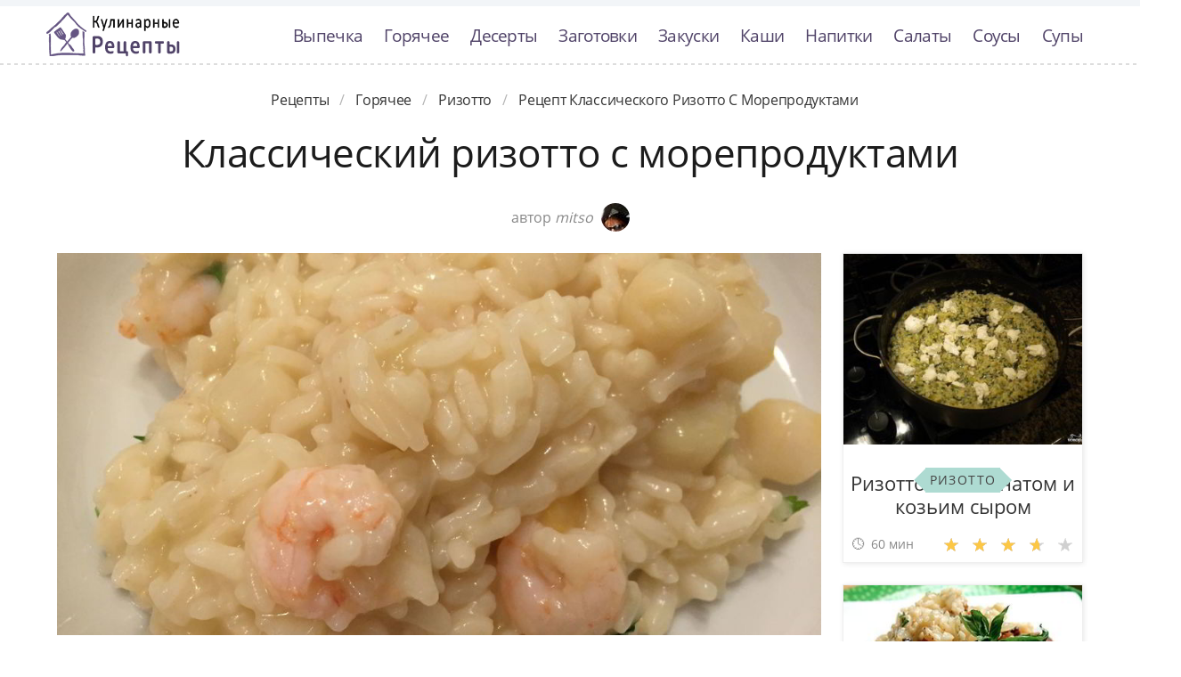

--- FILE ---
content_type: text/html; charset=UTF-8
request_url: https://recipemaster.ru/goryachee/rizotto/klassichesky-rizotto-s-moreproduktami
body_size: 7337
content:
<!DOCTYPE html><html lang="ru" class="has-navbar-fixed-top"><head> <meta charset="UTF-8"> <title>Рецепт-Бомба!!! Рецепт Классического Ризотто с Морепродуктами Такой Вкуснятины Вы не Ели НИКОГДА!</title> <meta name="description" content="Рецепт классического ризотто с морепродуктами. Такой вкуснятины никогда не пробовали! Ингредиенты на четыре порции: 3 ст.л. оливкового масла; 3 зубчика чеснока; 250 г гребешков, очистить, удалить мускул; 250 г королевских креветок; соль, перец по вкусу; 1 щепотка сухого чили; 100 мл белого сухого вина; 1/2 лимона, выжать сок; 1 пучок петрушки, мелко нарезать; 1 л рыбного бульона; 30 г сливочного масла; 1 ст.л. оливкового масла; 1 луковица шалот, мелко нарезать; 300 г риса для ризотто, например Арборио; 100 мл белого сухого вина; 1 ст.л. оливкового масла, для сервировки"> <meta http-equiv="X-UA-Compatible" content="IE=edge"> <meta name="viewport" content="width=device-width, initial-scale=1"> <link rel="icon" type="image/png" sizes="96x96" href="/favicon-96x96.png"> <link rel="apple-touch-icon" sizes="180x180" href="/apple-icon-180x180.png"> <link rel="icon" type="image/png" sizes="192x192" href="/android-icon-192x192.png"> <link rel="manifest" href="/manifest.json"> <meta name="msapplication-TileColor" content="#ffffff"> <meta name="msapplication-TileImage" content="/ms-icon-144x144.png"> <meta name="theme-color" content="#ffffff"> <meta property="og:title" content="Рецепт-Бомба!!! Рецепт Классического Ризотто с Морепродуктами Такой Вкуснятины Вы не Ели НИКОГДА!"> <meta property="og:type" content="website"> <meta property="og:site_name" content="recipemaster.ru"> <meta property="og:url" content="https://recipemaster.ru/goryachee/rizotto/klassichesky-rizotto-s-moreproduktami"> <meta property="og:description" content="Рецепт классического ризотто с морепродуктами. Такой вкуснятины никогда не пробовали! Ингредиенты на четыре порции: 3 ст.л. оливкового масла; 3 зубчика чеснока; 250 г гребешков, очистить, удалить мускул; 250 г королевских креветок; соль, перец по вкусу; 1 щепотка сухого чили; 100 мл белого сухого вина; 1/2 лимона, выжать сок; 1 пучок петрушки, мелко нарезать; 1 л рыбного бульона; 30 г сливочного масла; 1 ст.л. оливкового масла; 1 луковица шалот, мелко нарезать; 300 г риса для ризотто, например Арборио; 100 мл белого сухого вина; 1 ст.л. оливкового масла, для сервировки"> <meta property="og:image" content="https://recipemaster.ru/goryachee/rizotto/klassichesky-rizotto-s-moreproduktami/klassichesky-rizotto-s-moreproduktami-ready0-w1200h630.jpg"> <meta name="twitter:card" content="summary_large_image"> <meta name="twitter:url" content="https://recipemaster.ru/goryachee/rizotto/klassichesky-rizotto-s-moreproduktami"> <meta name="twitter:title" content="Рецепт-Бомба!!! Рецепт Классического Ризотто с Морепродуктами Такой Вкуснятины Вы не Ели НИКОГДА!"> <meta name="twitter:description" content="Рецепт классического ризотто с морепродуктами. Такой вкуснятины никогда не пробовали! Ингредиенты на четыре порции: 3 ст.л. оливкового масла; 3 зубчика чеснока; 250 г гребешков, очистить, удалить мускул; 250 г королевских креветок; соль, перец по вкусу; 1 щепотка сухого чили; 100 мл белого сухого вина; 1/2 лимона, выжать сок; 1 пучок петрушки, мелко нарезать; 1 л рыбного бульона; 30 г сливочного масла; 1 ст"> <meta name="twitter:image" content="https://recipemaster.ru/goryachee/rizotto/klassichesky-rizotto-s-moreproduktami/klassichesky-rizotto-s-moreproduktami-ready0-w1200h630.jpg"> <link rel="dns-prefetch" href="//fonts.googleapis.com"> <link rel="dns-prefetch" href="//fonts.gstatic.com"> <link rel="dns-prefetch" href="//counter.yadro.ru"> <link rel="dns-prefetch" href="//yastatic.net"> <link rel="stylesheet" type="text/css" href="/styles.css"> <link rel="canonical" href="https://recipemaster.ru/goryachee/rizotto/klassichesky-rizotto-s-moreproduktami"></head><body><nav class="navbar is-fixed-top bg-bottom" role="navigation" aria-label="main navigation"> <div class="container"> <div class="navbar-brand"> <a class="navbar-item logo-top" href="/" title="На Главную">Классные рецепты вкусняшек с фото</a> <a role="button" class="navbar-burger burger" aria-label="menu" aria-expanded="false" data-target="navbarBasicExample"> <span aria-hidden="true"></span> <span aria-hidden="true"></span> <span aria-hidden="true"></span> </a> </div> <div id="navbarBasicExample" class="navbar-menu"> <div class="navbar-end"> <a class="navbar-item" href="/vypechka" title="Перейти в Раздел «Выпечка»">Выпечка</a> <a class="navbar-item" href="/goryachee" title="Перейти в Раздел «Горячее»">Горячее</a> <a class="navbar-item" href="/deserty" title="Перейти в Раздел «Десерты»">Десерты</a> <a class="navbar-item" href="/zagotovki" title="Перейти в Раздел «Заготовки»">Заготовки</a> <a class="navbar-item" href="/zakuski" title="Перейти в Раздел «Закуски»">Закуски</a> <a class="navbar-item" href="/kashi" title="Перейти в Раздел «Каши»">Каши</a> <a class="navbar-item" href="/napitki" title="Перейти в Раздел «Напитки»">Напитки</a> <a class="navbar-item" href="/salaty" title="Перейти в Раздел «Салаты»">Салаты</a> <a class="navbar-item" href="/sousy" title="Перейти в Раздел «Соусы»">Соусы</a> <a class="navbar-item" href="/supy" title="Перейти в Раздел «Супы»">Супы</a> </div> </div> </div></nav><div class="header"></div><section class="section"> <div class="container"> <nav class="breadcrumb is-centered" aria-label="breadcrumbs"> <ul itemscope itemtype="http://schema.org/BreadcrumbList"> <li itemprop="itemListElement" itemscope itemtype="http://schema.org/ListItem"> <a href="/" title="Перейти на Главную" itemprop="item"> <span itemprop="name">Рецепты</span> </a> <meta itemprop="position" content="1"> </li> <li itemprop="itemListElement" itemscope itemtype="http://schema.org/ListItem"> <a href="/goryachee" itemprop="item" title="Горячее"> <span itemprop="name">Горячее</span> </a> <meta itemprop="position" content="2"> </li> <li itemprop="itemListElement" itemscope itemtype="http://schema.org/ListItem"> <a href="/goryachee/rizotto" itemprop="item" title="Ризотто"> <span itemprop="name">Ризотто</span> </a> <meta itemprop="position" content="3"> </li> <li class="is-active" itemprop="itemListElement" itemscope itemtype="http://schema.org/ListItem"> <a href="#" aria-current="page" itemprop="item"> <span itemprop="name">Рецепт классического ризотто с морепродуктами</span> </a> <meta itemprop="position" content="4"> </li> </ul> </nav> <h1 class="head-title ta-c mb-075"> Классический ризотто с морепродуктами </h1> <p class="by-user"> автор <i class="by-user-a"> mitso <img class="lozad is-rounded ava" src="/zero.png" data-src="/user/mitso/mitso-w32h32.jpg" alt="mitso"> </i> </p> <div class="columns is-multiline mt-1"> <div class="column"> <figure class="image is-2by1"> <img class="lozad" src="/zero.png" data-src="/goryachee/rizotto/klassichesky-rizotto-s-moreproduktami/klassichesky-rizotto-s-moreproduktami-ready0-w1002h501.jpg" alt="Рецепт классического ризотто с морепродуктами"> </figure> <p class="sub-img">На фото классического ризотто с морепродуктами</p> <div class="columns is-multiline mt-1"> <div class="column is-8"> <div class="decision"> <div class="columns is-multiline"> <ul class="column is-6"> <li> <span class="text-label">Время подготовки: </span> <span class="text-data"> 20 мин</span> </li> <li> <span class="text-label">Общее время: </span> <span class="text-data"> 45 мин</span> </li> <li> <span class="text-label">Рецепт на </span> <span class="text-data"> 4 порции</span> </li> </ul> <ol class="column is-6"> <li> <div class="rated-m my-inline" title="Рейтинг рецепта 3.75 из 5"> <label style="width:75%"></label> </div> </li> <li> <a class="comments" href="#comments"> 8 отзывов </a> </li> </ol> </div> </div> </div> <div class="column"> <div class="nutrition"> <p> <span class="text-label">Калорий: </span> <span class="text-data"> 425 ккал</span> </p> <p> <span class="text-label">Кухня: </span> <span class="text-data"> Авторская</span> </p> <p> <span class="text-label">Сложность: </span> <span class="text-data"> Простой рецепт</span> </p> </div> </div> </div> <div class="content"> <p> Классический рецепт итальянского ризотто с морепродуктами. Секрет вкусного ризотто - насыщенный рыбный бульон домашнего приготовления и самые свежие морепродукты. Рис готовят отдельно от морепродуктов, потому что морепродукты готовятся очень быстро, иначе они получаются "резиновыми". Креветки и гребешки можно заменить кальмарами и мидиями и другими ракушками. Вдохновлялась <a href="/goryachee/rizotto/rizotto-tomatnoe">рецептом ризотто томатном</a>, очань нравится готовить ризотто.</p> </div> <div id="TGHxTJx8eI0coHjMPpA2" data-type="0" class="blockOfO1b2l3" ></div> </div> <div class="column is-3"> <div id="FM2jMZ2QxcdIV12UqfcF" data-type="0" class="blockOfO1b2l3" ></div> <div class="columns is-multiline"> <div class="column is-full"> <a class="card" href="/goryachee/rizotto/rizotto-so-shpinatom-i-kozyim-syrom" title="ризотто со шпинатом и козьим сыром"> <figure class="image is-5by4"> <img class="lozad" src="/zero.png" alt="Ризотто со шпинатом и козьим сыром" data-src="/goryachee/rizotto/rizotto-so-shpinatom-i-kozyim-syrom/rizotto-so-shpinatom-i-kozyim-syrom-ready0-w316h253.jpg"> </figure> <p class="fs-125">Ризотто со шпинатом и козьим сыром</p> <p class="card-time">60 мин</p> <p class="card-rating"><label style="width:74%"></label></p> </a> <a class="cat-wrap t-5by4" href="/goryachee/rizotto" title="Рецепты ризотто"> <p class="cat-title">Ризотто</p> </a> </div> <div class="column is-full"> <a class="card" href="/goryachee/rizotto/rizotto-s-sosiskoi" title="ризотто с сосиской"> <figure class="image is-5by4"> <img class="lozad" src="/zero.png" alt="Ризотто с сосиской" data-src="/goryachee/rizotto/rizotto-s-sosiskoi/rizotto-s-sosiskoi-ready0-w316h253.jpg"> </figure> <p class="fs-125">Ризотто с сосиской</p> <p class="card-time">30 мин</p> <p class="card-rating"><label style="width:81%"></label></p> </a> <a class="cat-wrap t-5by4" href="/goryachee/rizotto" title="Рецепты ризотто"> <p class="cat-title">Ризотто</p> </a> </div> </div> </div> </div> <div class="columns is-multiline mt-1"> <div class="column is-9"> <div class="columns is-multiline bg-bottom"> <div class="column is-2"><div class="ya-share2 ta-c fixed-bottom-mobile" data-services="collections,vkontakte,facebook,odnoklassniki,moimir,twitter"></div></div> <div class="column"> <h2 class="head-subtitle">Ингредиенты:</h2> <div class="bg-subtitle w-7"> <ul class="ingredients"> <li>3 ст.л. оливкового масла</li> <li>3 зубчика чеснока</li> <li>250 г гребешков, очистить, удалить мускул</li> <li>250 г королевских креветок</li> <li>соль, перец по вкусу</li> <li>1 щепотка сухого чили</li> <li>100 мл белого сухого вина</li> <li>1/2 лимона, выжать сок</li> <li>1 пучок петрушки, мелко нарезать</li> <li>1 л рыбного бульона</li> <li>30 г сливочного масла</li> <li>1 ст.л. оливкового масла</li> <li>1 луковица шалот, мелко нарезать</li> <li>300 г риса для ризотто, например Арборио</li> <li>100 мл белого сухого вина</li> <li>1 ст.л. оливкового масла, для сервировки</li> </ul> </div><div id="D7GMGgj6xHAUldvvIKym" data-type="0" class="blockOfO1b2l3" ></div> <h2 class="head-subtitle mt-1">Как приготовить</h2> <div class="bg-subtitle bg-top content"> <ol class="steps"> <li> <p>Разогреть оливковое масло в сковороде на среднем огне. Добавить чеснок и готовить, помешивая, 2 минуты, не давая ему пригореть! Добавить гребешки, готовить 1 минуту, затем добавить креветки, посолить, поперчить, добавить чили и готовить несколько минут на уверенном огне.</p> </li> <li> <p>Влить вино, дать ему выпариться. Отскрести со дна все прилипшие частички. Снять с огня, добавить лимонный сок, посыпать половиной петрушки. Вынуть и выбросить чеснок, снять с огня и прикрыть, чтобы морепродукты оставались теплыми.</p> </li> <li> <p>Довести бульон до медленного кипения на среднем огне.</p> </li> <li> <p>Растопить масло в сковороде, добавить оливковое масло и нарезанный лук шалот. Готовить несколько минут на медленном огне до размягчения лука (не подрумянивать).</p> </li> <li> <p>Всыпать рис, прибавить огонь, готовить 3 минуты, помешивая, пока рис не впитает все масло. Следите, чтобы лук не подгорел.</p> </li> <li> <p>Когда рис станет ароматным, влить вино, перемешать. Когда алкоголь выпарится (не будет чувствоваться запаха алкоголя), добавить 1 половник бульона, перемешать и готовить до полного впитывания жидкости. Затем влить следующий половник бульона. Повторить, пока не уйдет весь бульон и рис не станет нежным. Рис для ризотто обычно готовится 15-18 минут. Попробуйте на готовность, рис должен быть мягким, но упругим.</p> </li> <li> <p>За три минуты до окончания варки риса, добавить морепродукты с соками со сковороды. Перемешать и готовить вместе, подливая бульон по мере надобности.</p> </li> <li> <p>Снять с огня, добавить оливковое масло и остатки петрушки. Перемешать, дать постоять несколько минут, и подавать.</p> </li> </ol> <div class="note"> <ul> <li><p>Готовьте в удовольствие! Буду пробовать приготовить <a href="/goryachee/rizotto/rizotto-primavera">ризотто примавера</a>. Кто со мной ? Всегда было интересно приготовить что-то новое и оригинальное.</p></li> </ul> </div> </div> </div> <div class="column is-2-desktop is-hidden-touch"></div> </div> <div class="columns mt-1"> <div class="column is-2"></div> <div class="column" id="comments"> <h2 class="head-subtitle">Комментарии к рецепту</h2> <div class="columns mt-1 is-mobile"> <div class="column"> <div class="head-title">3.8 / 5</div> </div> <div class="column is-3-desktop is-half-touch ta-r"> <div class="rated-m"> <label style="width:75%"></label> </div> <div>Рейтинг рецепта</div> </div> </div> <div class="columns comment is-mobile"> <div class="column is-1"> <div class="image is-32x32"> <img class="lozad is-rounded" src="/zero.png" data-src="/wungu/wungu-w32h32.jpg" alt="wungu"> </div> </div> <div class="column"> <div class="author-name"> wungu </div> <p>Mitso, Вы просто чудо! <br> Не перестаю удивляться Вашим простым и потрясающе вкусным рецептам!</p> </div> </div> <div class="columns comment is-mobile"> <div class="column is-1"> <div class="image is-32x32"> <img class="lozad is-rounded" src="/zero.png" data-src="/toma/toma-w32h32.jpg" alt="toma"> </div> </div> <div class="column"> <div class="author-name"> toma </div> <p>Рецепт довольно простой и известный, но если кто-то не знает его, очень-очень рекомендую!</p> </div> </div> <div class="columns comment is-mobile"> <div class="column is-1"> <div class="image is-32x32"> <img class="lozad is-rounded" src="/zero.png" data-src="/shpak-80/shpak-80-w32h32.jpg" alt="shpak_80"> </div> </div> <div class="column"> <div class="author-name"> shpak_80 </div> <p>Нашла вас сегодня случайно и оч рада!!! <br> Спасибо mitso за рецепт!!!</p> </div> </div> <div class="columns comment is-mobile"> <div class="column is-1"> <div class="image is-32x32"> <img class="lozad is-rounded" src="/zero.png" data-src="/svetlana/svetlana-w32h32.jpg" alt="svetlana"> </div> </div> <div class="column"> <div class="author-name"> svetlana </div> <p>Вроде все просто в этом блюде, но настолько сочетается!</p> </div> </div> <div class="columns comment is-mobile"> <div class="column is-1"> <div class="image is-32x32"> <img class="lozad is-rounded" src="/zero.png" data-src="/toissut/toissut-w32h32.jpg" alt="toissut"> </div> </div> <div class="column"> <div class="author-name"> toissut </div> <p>Отлично! муж в восторге... да и гостям понравилось....</p> </div> </div> <div class="columns comment is-mobile"> <div class="column is-1"> <div class="image is-32x32"> <img class="lozad is-rounded" src="/zero.png" data-src="/liza/liza-w32h32.jpg" alt="liza"> </div> </div> <div class="column"> <div class="author-name"> liza </div> <p>Mitso,всё сделала пошагово, следуя вашему рецепту классического ризотто с морепродуктами. <br> Получилась вкуснятина!</p> </div> </div> <div class="columns comment is-mobile"> <div class="column is-1"> <div class="image is-32x32"> <img class="lozad is-rounded" src="/zero.png" data-src="/zverenkakr/zverenkakr-w32h32.jpg" alt="zverenkakr"> </div> </div> <div class="column"> <div class="author-name"> zverenkakr </div> <p>А мой муж любит готовить <a href="/goryachee/rizotto/rizotto-s-tykvoi">ризотто с тыквой</a>. Думаю, классический ризотто с морепродуктами тоже нужно попробовать.</p> </div> </div> <div class="columns comment is-mobile"> <div class="column is-1"> <div class="image is-32x32"> <img class="lozad is-rounded" src="/zero.png" data-src="/lizaveta71/lizaveta71-w32h32.jpg" alt="lizaveta71"> </div> </div> <div class="column"> <div class="author-name"> lizaveta71 </div> <p>Отличное блюдо! Приятно найти что-то новенькое.</p> </div> </div> <div id="SYj0PwOEG9ILZxoH4Bcx" data-type="0" class="blockOfO1b2l3" ></div> </div> <div class="column is-2"></div> </div> <div class="columns is-multiline mt-1"> <div class="column is-1 is-hidden-touch"></div> <div class="column"> <div class="columns is-multiline mt-1 bs"> <div class="column is-full rel"> <a class="related" href="/goryachee/rizotto/rizotto-s-moreproduktami">Ризотто с морепродуктами</a> </div> <a class="column is-half" href="/goryachee/rizotto/rizotto-s-moreproduktami"> <figure class="image is-16by9"> <img class="lozad" src="/zero.png" alt="Ризотто с морепродуктами" data-src="/goryachee/rizotto/rizotto-s-moreproduktami/rizotto-s-moreproduktami-ready0-w430h242.jpg"> </figure> </a> <div class="column is-half"> <p class="u-prev">Это моя первая попытка. Ризотто я ни разу настоящий не пробовала. Правила приготовления только из интернета и советов поваров. НО! Результатом я довольна....</p> <p class="card-time">30 мин</p> <p class="card-rating"><label style="width:70%"></label></p> </div> </div> <div class="columns is-multiline mt-1 bs"> <div class="column is-full rel"> <a class="related" href="/goryachee/rizotto/rizotto-s-karakatitsami">Ризотто с каракатицами</a> </div> <a class="column is-half" href="/goryachee/rizotto/rizotto-s-karakatitsami"> <figure class="image is-16by9"> <img class="lozad" src="/zero.png" alt="Ризотто с каракатицами" data-src="/goryachee/rizotto/rizotto-s-karakatitsami/rizotto-s-karakatitsami-ready0-w430h242.jpg"> </figure> </a> <div class="column is-half"> <p class="u-prev">Каракатицы 750 г; Рис (круглый) 250 г; Лук 1 шт.; Бульон овощной 150 мл; Вино белое 150 мл; Чеснок 1 зубчик; Пармезан 30 г; Масло оливковое 3 ст.л.; Масло сливочное 25 г; Мускатный орех (тертый) 4 щепотки...</p> <p class="card-time">20 мин</p> <p class="card-rating"><label style="width:96%"></label></p> </div> </div> <div class="columns is-multiline mt-1 bs"> <div class="column is-full rel"> <a class="related" href="/goryachee/rizotto/rizotto-s-kalmarami">Ризотто с кальмарами</a> </div> <a class="column is-half" href="/goryachee/rizotto/rizotto-s-kalmarami"> <figure class="image is-16by9"> <img class="lozad" src="/zero.png" alt="Ризотто с кальмарами" data-src="/goryachee/rizotto/rizotto-s-kalmarami/rizotto-s-kalmarami-ready0-w430h242.jpg"> </figure> </a> <div class="column is-half"> <p class="u-prev">Приготовить ризотто с кальмарами очень просто, а результат просто не может не понравится. Этот рецепт обязательно понравится вам своей простотой и доступностью ингредиентов....</p> <p class="card-time">30 мин</p> <p class="card-rating"><label style="width:77%"></label></p> </div> </div> <div class="columns is-multiline mt-1 bs"> <div class="column is-full rel"> <a class="related" href="/goryachee/rizotto/rizotto-s-kukuruzoi">Ризотто с кукурузой</a> </div> <a class="column is-half" href="/goryachee/rizotto/rizotto-s-kukuruzoi"> <figure class="image is-16by9"> <img class="lozad" src="/zero.png" alt="Ризотто с кукурузой" data-src="/goryachee/rizotto/rizotto-s-kukuruzoi/rizotto-s-kukuruzoi-ready0-w430h242.jpg"> </figure> </a> <div class="column is-half"> <p class="u-prev">Из всех вариантов этого потрясающего итальянского блюда больше всего мне нравится ризотто с кукурузой. Вкус у него бесподобный, а приятный золотистый цвет ризотто радует глаз и поднимает настроение....</p> <p class="card-time">50 мин</p> <p class="card-rating"><label style="width:78%"></label></p> </div> </div> <div class="columns is-multiline mt-1 bs"> <div class="column is-full rel"> <a class="related" href="/goryachee/rizotto/rizotto-s-krolikom">Ризотто с кроликом</a> </div> <a class="column is-half" href="/goryachee/rizotto/rizotto-s-krolikom"> <figure class="image is-16by9"> <img class="lozad" src="/zero.png" alt="Ризотто с кроликом" data-src="/goryachee/rizotto/rizotto-s-krolikom/rizotto-s-krolikom-ready0-w430h242.jpg"> </figure> </a> <div class="column is-half"> <p class="u-prev">Кролик — 500 г; Вода — 2 л; Перец, зелень, соль — 1 По вкусу; Сметана — 100 г; Лавровый лист — 2 шт.; Сыр — 100 г; Рис — 300 г; Лук — 2 шт.; Грибы — 350 г; Оливковое масло — 4 ст.л.; Томатная паста — 2 ст.л.; Красное вино — 100 г; Чеснок — 3 Дольки; Морковь — 1 шт....</p> <p class="card-time">120 мин</p> <p class="card-rating"><label style="width:95%"></label></p> </div> </div> <div class="columns is-multiline mt-1 bs"> <div class="column is-full rel"> <a class="related" href="/goryachee/rizotto/rizotto-so-svekloi">Ризотто со свеклой</a> </div> <a class="column is-half" href="/goryachee/rizotto/rizotto-so-svekloi"> <figure class="image is-16by9"> <img class="lozad" src="/zero.png" alt="Ризотто со свеклой" data-src="/goryachee/rizotto/rizotto-so-svekloi/rizotto-so-svekloi-ready0-w430h242.jpg"> </figure> </a> <div class="column is-half"> <p class="u-prev">Ризотто со свеклой - очень необычный и оригинальный вариант приготовления традиционного итальянского блюда. Свекла придает ризотто и необычный вкус, и красочный цвет. Стоит попробовать....</p> <p class="card-time">59 мин</p> <p class="card-rating"><label style="width:71%"></label></p> </div> </div> <div class="columns is-multiline mt-1 bs"> <div class="column is-full rel"> <a class="related" href="/goryachee/rizotto/rizotto-so-sparzhei">Ризотто со спаржей</a> </div> <a class="column is-half" href="/goryachee/rizotto/rizotto-so-sparzhei"> <figure class="image is-16by9"> <img class="lozad" src="/zero.png" alt="Ризотто со спаржей" data-src="/goryachee/rizotto/rizotto-so-sparzhei/rizotto-so-sparzhei-ready0-w430h242.jpg"> </figure> </a> <div class="column is-half"> <p class="u-prev">В сезон спаржи в голову приходят самые разнообразные рецепты из этого нежного и полезного продукта. Спешу поделиться с вами одним из них)...</p> <p class="card-time">20 мин</p> <p class="card-rating"><label style="width:95%"></label></p> </div> </div> </div> <div class="column is-1"></div> </div> </div> </div> <div class="bg-blue"> <div class="columns is-multiline mt-3 pb-1"> <div class="column is-4"> <a class="card" href="/goryachee/rizotto/rizotto-s-tykvoi" title="ризотто с тыквой"> <figure class="image is-16by9"> <img class="lozad" src="/zero.png" alt="Ризотто с тыквой" data-src="/goryachee/rizotto/rizotto-s-tykvoi/rizotto-s-tykvoi-ready0-w430h242.jpg"> </figure> <p class="fs-125">Ризотто с тыквой</p> <p class="card-time">40 мин</p> <p class="card-rating"><label style="width:82%"></label></p> </a> <a class="unit-wrap t-16by9" href="/goryachee/rizotto" title="Рецепты ризотто"> <p class="unit-title">Ризотто</p> </a> </div> <div class="column is-4"> <a class="card" href="/goryachee/rizotto/rizotto-byanka" title="ризотто бьянка"> <figure class="image is-16by9"> <img class="lozad" src="/zero.png" alt="Ризотто Бьянка" data-src="/goryachee/rizotto/rizotto-byanka/rizotto-byanka-ready0-w430h242.jpg"> </figure> <p class="fs-125">Ризотто Бьянка</p> <p class="card-time">40 мин</p> <p class="card-rating"><label style="width:70%"></label></p> </a> <a class="unit-wrap t-16by9" href="/goryachee/rizotto" title="Рецепты ризотто"> <p class="unit-title">Ризотто</p> </a> </div> <div class="column is-4"> <a class="card" href="/goryachee/rizotto/rizotto" title="ризотто"> <figure class="image is-16by9"> <img class="lozad" src="/zero.png" alt="Ризотто" data-src="/goryachee/rizotto/rizotto/rizotto-ready0-w430h242.jpg"> </figure> <p class="fs-125">Ризотто</p> <p class="card-time">30 мин</p> <p class="card-rating"><label style="width:82%"></label></p> </a> <a class="unit-wrap t-16by9" href="/goryachee/rizotto" title="Рецепты ризотто"> <p class="unit-title">Ризотто</p> </a> </div> </div> </div> </div></section><script type="application/ld+json"> { "@context": "http://schema.org/", "@type": "Recipe", "name": "классический ризотто с морепродуктами", "keywords": "авторская кухня, классический ризотто с морепродуктами, ризотто", "description": "Пошаговый рецепт приготовления классического ризотто с морепродуктами с фото.", "image": [ "https://recipemaster.ru/goryachee/rizotto/klassichesky-rizotto-s-moreproduktami/klassichesky-rizotto-s-moreproduktami-ready0-w1200h630.jpg" ], "author": { "@type": "Person", "name": "mitso" }, "totalTime": "PT45M", "recipeYield": "4 порции", "recipeCategory": "Ризотто", "recipeCuisine": "Авторская кухня", "nutrition": { "@type": "NutritionInformation", "calories": "425 ккал" }, "recipeIngredient": [ "3 ст.л. оливкового масла","3 зубчика чеснока","250 г гребешков, очистить, удалить мускул","250 г королевских креветок","соль, перец по вкусу","1 щепотка сухого чили","100 мл белого сухого вина","1/2 лимона, выжать сок","1 пучок петрушки, мелко нарезать","1 л рыбного бульона","30 г сливочного масла","1 ст.л. оливкового масла","1 луковица шалот, мелко нарезать","300 г риса для ризотто, например Арборио","100 мл белого сухого вина","1 ст.л. оливкового масла, для сервировки" ], "aggregateRating": { "@type": "AggregateRating", "ratingValue": "3.75", "ratingCount": "167" } }</script><footer class="footer bg-top"> <div class="container"> <div class="columns"> <div class="column is-2"> <a class="logo-bottom" href="/" title="На Главную">Домашние рецепты вкусняшек</a> </div> <div class="column is-3 is-offset-8"> <p class="f-text">2026 recipemaster.ru</p> <p><a class="f-email" href="mailto:mailto@recipemaster.ru">mailto@recipemaster.ru</a></p> </div> </div> </div></footer><script>window.adb=1;function loadScript(a){script=document.createElement("script");script.src=a;document.head.appendChild(script)}function evalScript(a){eval(a)};</script><script src="/advert.js"></script> <script src='/scripts.js'></script> <script> (function () { var url = String.fromCharCode(112, 117, 115, 104, 95, 117, 114, 108); var cfg = String.fromCharCode(119, 112, 110, 67, 111, 110, 102, 105, 103); window[cfg] = { utm_source: 'kd', utm_campaign: 349235, utm_content: '', domain: window.location.host, proto: window.location.protocol }; window[cfg][url] = 'https://nadajotum.com/98103.js'; var s = document.createElement('script'); s.setAttribute('async', 1); s.setAttribute('data-cfasync', false); s.src = window[cfg][url]; document.head && document.head.appendChild(s) })(); </script><script>new Image().src = "//counter.yadro.ru/hit?r" + escape(document.referrer) + ((typeof(screen)=="undefined")?"" : ";s"+screen.width+"*"+screen.height+"*" + (screen.colorDepth?screen.colorDepth:screen.pixelDepth)) + ";u"+escape(document.URL) + ";h"+escape(document.title.substring(0,80)) + ";" +Math.random();</script> <script src="//yastatic.net/es5-shims/0.0.2/es5-shims.min.js" async="async"></script> <script src="//yastatic.net/share2/share.js" async="async"></script></body></html>